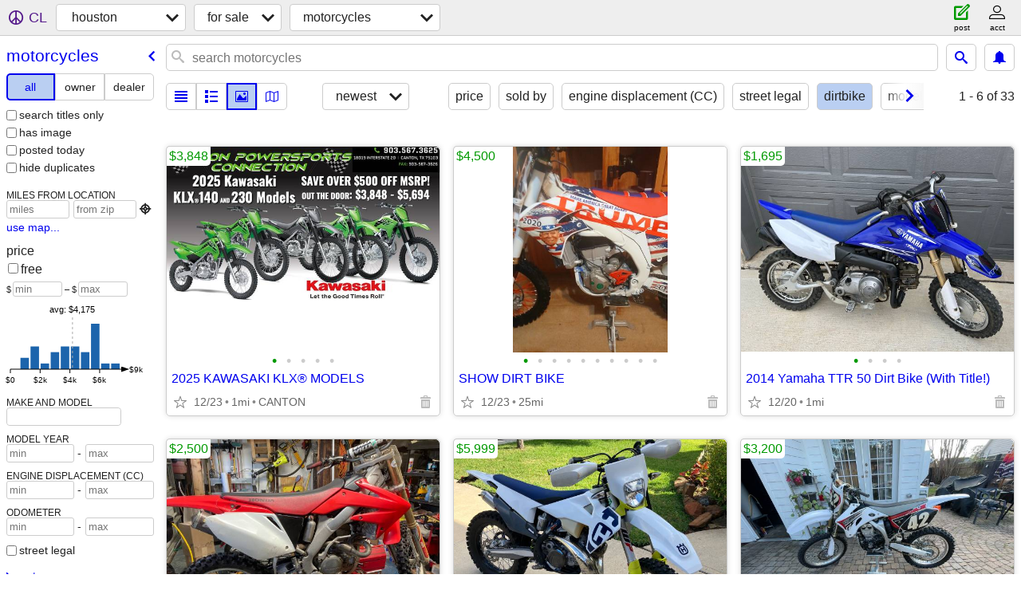

--- FILE ---
content_type: text/html; charset=utf-8
request_url: https://houston.craigslist.org/search/mca?motorcycle_type=5
body_size: 11582
content:
<!DOCTYPE html>
<html>
<head>
    
	<meta charset="UTF-8">
	<meta http-equiv="X-UA-Compatible" content="IE=Edge">
	<meta name="viewport" content="width=device-width,initial-scale=1">
	<meta property="og:site_name" content="craigslist">
	<meta name="twitter:card" content="preview">
	<meta property="og:title" content="houston motorcycles/scooters for sale - craigslist">
	<meta name="description" content="houston motorcycles/scooters for sale - craigslist">
	<meta property="og:description" content="houston motorcycles/scooters for sale - craigslist">
	<meta property="og:url" content="https://houston.craigslist.org/search/mca">
	<title>houston motorcycles/scooters for sale - craigslist</title>
	<link rel="canonical" href="https://houston.craigslist.org/search/mca">
	<link rel="alternate" href="https://houston.craigslist.org/search/mca" hreflang="x-default">



    <link rel="icon" href="/favicon.ico" id="favicon" />

<script type="application/ld+json" id="ld_searchpage_data" >
    {"@context":"https://schema.org","breadcrumb":{"@context":"https://schema.org","itemListElement":[{"@type":"ListItem","position":1,"item":"https://houston.craigslist.org","name":"houston.craigslist.org"},{"name":"for sale","item":"https://houston.craigslist.org/search/sss","position":2,"@type":"ListItem"},{"position":3,"item":"https://houston.craigslist.org/search/mca","name":"motorcycles","@type":"ListItem"}],"@type":"BreadcrumbList"},"description":"Motorcycles/Scooters For Sale in Houston, TX","@type":"SearchResultsPage"}
</script>


<script type="application/ld+json" id="ld_searchpage_results" >
    {"@type":"ItemList","itemListElement":[{"item":{"@type":"Product","description":"","image":["https://images.craigslist.org/00R0R_jdh7oSyABBz_0fu08I_600x450.jpg","https://images.craigslist.org/00f0f_i3NerKapqRE_0fu08I_600x450.jpg","https://images.craigslist.org/00B0B_4jNY5J1p3Bh_0fu08I_600x450.jpg","https://images.craigslist.org/00v0v_bVdZ2Eb7pQU_0fu08I_600x450.jpg","https://images.craigslist.org/01616_cT2PEPakih6_0fu08I_600x450.jpg"],"name":"2025 KAWASAKI KLX® MODELS","offers":{"price":"3848.00","@type":"Offer","priceCurrency":"USD","availableAtOrFrom":{"@type":"Place","geo":{"longitude":-95.8668685577857,"latitude":32.5816483806493,"@type":"GeoCoordinates"},"address":{"addressRegion":"TX","addressLocality":"Canton","streetAddress":"","postalCode":"","@type":"PostalAddress","addressCountry":""}}},"@context":"http://schema.org"},"position":"0","@type":"ListItem"},{"@type":"ListItem","position":"1","item":{"offers":{"@type":"Offer","price":"4500.00","priceCurrency":"USD","availableAtOrFrom":{"address":{"streetAddress":"","postalCode":"","@type":"PostalAddress","addressCountry":"","addressRegion":"TX","addressLocality":"Waller"},"geo":{"longitude":-95.9253010855612,"latitude":30.0710023264694,"@type":"GeoCoordinates"},"@type":"Place"}},"name":"SHOW DIRT BIKE","@context":"http://schema.org","@type":"Product","image":["https://images.craigslist.org/00g0g_8W9y793Tn7V_0lM0t2_600x450.jpg","https://images.craigslist.org/01414_bUZEcBsgqJe_0lM0t2_600x450.jpg","https://images.craigslist.org/01717_8mguaf2Uvcq_0lM0t2_600x450.jpg","https://images.craigslist.org/01717_8mguaf2Uvcq_0lM0t2_600x450.jpg","https://images.craigslist.org/00C0C_9xUcmEyZ4e8_0lM0t2_600x450.jpg","https://images.craigslist.org/00707_ao9A13qhMIs_0dp0t2_600x450.jpg","https://images.craigslist.org/00v0v_iYcDRzZJFiB_0lM0t2_600x450.jpg","https://images.craigslist.org/00101_62eKh7YJsSl_0lM0t2_600x450.jpg","https://images.craigslist.org/00T0T_8euebFSIo1N_0lM0t2_600x450.jpg","https://images.craigslist.org/00N0N_69I2EiaBdxk_0lM0t2_600x450.jpg"],"description":""}},{"position":"2","item":{"image":["https://images.craigslist.org/00z0z_bKtoqqDpKuF_0CI0t2_600x450.jpg","https://images.craigslist.org/00505_jVpBVw2zguy_0CI0t2_600x450.jpg","https://images.craigslist.org/00r0r_eRpYwjqRcxV_0CI0t2_600x450.jpg","https://images.craigslist.org/00D0D_8v0fPY6LRq2_0CI0t2_600x450.jpg"],"description":"","@type":"Product","@context":"http://schema.org","offers":{"availableAtOrFrom":{"address":{"addressRegion":"TX","addressLocality":"Conroe","@type":"PostalAddress","streetAddress":"","postalCode":"","addressCountry":""},"geo":{"longitude":-95.4656972606437,"latitude":30.2758582294872,"@type":"GeoCoordinates"},"@type":"Place"},"priceCurrency":"USD","@type":"Offer","price":"1695.00"},"name":"2014 Yamaha TTR 50 Dirt Bike (With Title!)"},"@type":"ListItem"},{"item":{"description":"","image":["https://images.craigslist.org/00J0J_9wVSGFVrOSz_0CI0t2_600x450.jpg"],"@type":"Product","@context":"http://schema.org","name":"2004 Honda CRF250R motocross bike","offers":{"availableAtOrFrom":{"@type":"Place","geo":{"@type":"GeoCoordinates","latitude":29.2714311290404,"longitude":-94.8322654891443},"address":{"addressRegion":"TX","addressLocality":"Galveston","streetAddress":"","postalCode":"","@type":"PostalAddress","addressCountry":""}},"priceCurrency":"USD","price":"2500.00","@type":"Offer"}},"position":"3","@type":"ListItem"},{"@type":"ListItem","position":"4","item":{"@type":"Product","description":"","image":["https://images.craigslist.org/00l0l_811t47B8GVd_0CI0t2_600x450.jpg","https://images.craigslist.org/00202_hSskI9en9TK_0t20CI_600x450.jpg","https://images.craigslist.org/00L0L_40oz7uWrtrZ_0CI0t2_600x450.jpg","https://images.craigslist.org/00Q0Q_3NUe5yMdW0m_0CI0t2_600x450.jpg","https://images.craigslist.org/00X0X_h4RU5QmOUC2_0CI0t2_600x450.jpg","https://images.craigslist.org/00M0M_cCawgrmj4z6_0CI0t2_600x450.jpg","https://images.craigslist.org/00606_jffFLXw3dYm_0CI0t2_600x450.jpg"],"name":"2020 Husqvarna Te250i - ****Street Legal***","offers":{"price":"5999.00","@type":"Offer","priceCurrency":"USD","availableAtOrFrom":{"@type":"Place","geo":{"@type":"GeoCoordinates","latitude":29.7853009326473,"longitude":-95.1852023343058},"address":{"@type":"PostalAddress","streetAddress":"","postalCode":"","addressCountry":"","addressRegion":"TX","addressLocality":"Houston"}}},"@context":"http://schema.org"}},{"position":"5","item":{"@type":"Product","description":"","image":["https://images.craigslist.org/00X0X_xkGPMUvAPh_0CI0t2_600x450.jpg","https://images.craigslist.org/00X0X_gtlb3Ky86GW_0t20CI_600x450.jpg","https://images.craigslist.org/00K0K_X2jXFB0WLc_0CI0t2_600x450.jpg","https://images.craigslist.org/00g0g_4PlLjnEl6BU_0t20CI_600x450.jpg"],"name":"2008 Yamaha YZ450F","offers":{"@type":"Offer","price":"3200.00","availableAtOrFrom":{"address":{"addressLocality":"Houston","addressRegion":"TX","addressCountry":"","streetAddress":"","postalCode":"","@type":"PostalAddress"},"@type":"Place","geo":{"@type":"GeoCoordinates","latitude":29.8131988206485,"longitude":-95.3748015171557}},"priceCurrency":"USD"},"@context":"http://schema.org"},"@type":"ListItem"},{"position":"6","item":{"@context":"http://schema.org","offers":{"@type":"Offer","price":"6500.00","priceCurrency":"USD","availableAtOrFrom":{"geo":{"@type":"GeoCoordinates","latitude":30.1715988183863,"longitude":-95.4985031051178},"@type":"Place","address":{"addressRegion":"TX","addressLocality":"Spring","postalCode":"","streetAddress":"","@type":"PostalAddress","addressCountry":""}}},"name":"2022 250yzf Yamaha dirt bike","image":["https://images.craigslist.org/00L0L_gMOdGwRbF0A_0x20oM_600x450.jpg","https://images.craigslist.org/00f0f_fr6Aga0Xa4v_0x20oM_600x450.jpg","https://images.craigslist.org/00B0B_7AHjeZQJnRb_0x20oM_600x450.jpg","https://images.craigslist.org/00f0f_fr6Aga0Xa4v_0x20oM_600x450.jpg","https://images.craigslist.org/01616_lwR2tNtJwr3_0x20oM_600x450.jpg"],"description":"","@type":"Product"},"@type":"ListItem"},{"@type":"ListItem","position":"7","item":{"image":["https://images.craigslist.org/00M0M_gCIwvEIETuN_0CI0t2_600x450.jpg","https://images.craigslist.org/00x0x_iYq43dpgtbK_0CI0t2_600x450.jpg","https://images.craigslist.org/00101_7OrmHbRTZQS_0CI0t2_600x450.jpg","https://images.craigslist.org/00P0P_eywbyeOYDIu_0CI0t2_600x450.jpg","https://images.craigslist.org/00000_3Pkfc5QOGl0_0CI0t2_600x450.jpg","https://images.craigslist.org/00i0i_5itq1e43M1p_0t20CI_600x450.jpg","https://images.craigslist.org/00R0R_4EbMM2Qk8wL_0t20CI_600x450.jpg","https://images.craigslist.org/00n0n_irs6HHM0yKE_0CI0t2_600x450.jpg","https://images.craigslist.org/00a0a_7A7lGnbxaZi_0CI0t2_600x450.jpg","https://images.craigslist.org/01616_jTMKwqQxjyZ_0t20CI_600x450.jpg","https://images.craigslist.org/00C0C_3ropBRTTG4P_0CI0t2_600x450.jpg","https://images.craigslist.org/00g0g_lJPBCFiSPw6_0CI0t2_600x450.jpg","https://images.craigslist.org/00000_eDhcjYyBOgF_0CI0t2_600x450.jpg","https://images.craigslist.org/00v0v_at98o21lcVi_0CI0t2_600x450.jpg","https://images.craigslist.org/00m0m_lxF5r2vpjh1_0CI0t2_600x450.jpg","https://images.craigslist.org/00v0v_iLFyvWpWWbt_0t20CI_600x450.jpg","https://images.craigslist.org/00V0V_lP7GmltyzgE_0t20CI_600x450.jpg","https://images.craigslist.org/00d0d_crkS1NI4T9z_0CI0t2_600x450.jpg","https://images.craigslist.org/00m0m_77Z9PWqM5PW_0CI0t2_600x450.jpg","https://images.craigslist.org/00j0j_cgWW3Im3VhF_0CI0t2_600x450.jpg","https://images.craigslist.org/00S0S_37UTFi8JaMq_0CI0t2_600x450.jpg","https://images.craigslist.org/00E0E_gAMIa93WH2Q_0CI0t2_600x450.jpg","https://images.craigslist.org/00F0F_2JvY2RY4biO_0CI0t2_600x450.jpg","https://images.craigslist.org/01414_dAlQgFQ5p3q_0CI0t2_600x450.jpg"],"description":"","@type":"Product","@context":"http://schema.org","offers":{"priceCurrency":"USD","availableAtOrFrom":{"address":{"addressLocality":"Houston","addressRegion":"TX","addressCountry":"","streetAddress":"","postalCode":"","@type":"PostalAddress"},"geo":{"longitude":-95.5606988196915,"latitude":29.805200329829,"@type":"GeoCoordinates"},"@type":"Place"},"price":"4500.00","@type":"Offer"},"name":"2021 Kawasaki KLX 300R - Low hours - Clean Trail Bike!"}},{"@type":"ListItem","position":"8","item":{"@type":"Product","description":"","image":["https://images.craigslist.org/00u0u_2sm6y1yM9Or_0gw0co_600x450.jpg"],"name":"2025 Honda CRF125F","offers":{"@type":"Offer","price":"3499.00","availableAtOrFrom":{"@type":"Place","geo":{"latitude":29.9224847904859,"longitude":-95.629164411417,"@type":"GeoCoordinates"},"address":{"addressRegion":"TX","addressLocality":"Houston","postalCode":"","streetAddress":"","@type":"PostalAddress","addressCountry":""}},"priceCurrency":"USD"},"@context":"http://schema.org"}},{"@type":"ListItem","position":"9","item":{"@type":"Product","description":"","image":["https://images.craigslist.org/00l0l_cLm5QlO9kUQ_0gw0co_600x450.jpg"],"name":"2025 Honda CRF300L ABS","offers":{"price":"5749.00","@type":"Offer","priceCurrency":"USD","availableAtOrFrom":{"address":{"postalCode":"","streetAddress":"","@type":"PostalAddress","addressCountry":"","addressRegion":"TX","addressLocality":"Houston"},"geo":{"latitude":29.9224847904859,"longitude":-95.629164411417,"@type":"GeoCoordinates"},"@type":"Place"}},"@context":"http://schema.org"}},{"position":"10","item":{"@type":"Product","image":["https://images.craigslist.org/00E0E_iMmc80XDRMn_0gw0co_600x450.jpg"],"description":"","offers":{"priceCurrency":"USD","availableAtOrFrom":{"address":{"@type":"PostalAddress","postalCode":"","streetAddress":"","addressCountry":"","addressRegion":"TX","addressLocality":"Houston"},"geo":{"longitude":-95.629164411417,"latitude":29.9224847904859,"@type":"GeoCoordinates"},"@type":"Place"},"@type":"Offer","price":"8999.00"},"name":"2025 Honda CRF450RL","@context":"http://schema.org"},"@type":"ListItem"},{"position":"11","item":{"offers":{"price":"5950.00","@type":"Offer","availableAtOrFrom":{"address":{"addressCountry":"","streetAddress":"","postalCode":"","@type":"PostalAddress","addressLocality":"Spring","addressRegion":"TX"},"geo":{"latitude":30.1044000363458,"longitude":-95.5065967069314,"@type":"GeoCoordinates"},"@type":"Place"},"priceCurrency":"USD"},"name":"2023 YAMAHA YZ125","@context":"http://schema.org","@type":"Product","image":["https://images.craigslist.org/00G0G_ilgth9y40SQ_0bC0fu_600x450.jpg","https://images.craigslist.org/00V0V_foDh6RgwEkU_0bC0fu_600x450.jpg","https://images.craigslist.org/00c0c_K0M2PheGlr_0bC0fu_600x450.jpg","https://images.craigslist.org/00b0b_id4RLv975vu_0bC0fu_600x450.jpg","https://images.craigslist.org/00z0z_l5COxJ2yoTL_0bC0fu_600x450.jpg","https://images.craigslist.org/00E0E_eKohhEdXtqm_0bC0fu_600x450.jpg","https://images.craigslist.org/00p0p_k6GDOCs2orJ_0bC0fu_600x450.jpg","https://images.craigslist.org/00808_8jtuStplq6W_0bC0fu_600x450.jpg","https://images.craigslist.org/00g0g_auzL0nd6drS_0bC0fu_600x450.jpg","https://images.craigslist.org/00c0c_gFnBPNqGJto_0bC0fu_600x450.jpg","https://images.craigslist.org/00J0J_byoVpB7g31L_0hq0hq_600x450.jpg"],"description":""},"@type":"ListItem"},{"position":"12","item":{"@type":"Product","image":["https://images.craigslist.org/00W0W_gUkRHamkqwx_0fu0fs_600x450.jpg","https://images.craigslist.org/00J0J_jtfOkJAOTxl_0bC0fu_600x450.jpg","https://images.craigslist.org/00707_eeBs0iiF024_0bC0fu_600x450.jpg","https://images.craigslist.org/00l0l_4uQ5qXzB7xw_0bC0fu_600x450.jpg","https://images.craigslist.org/00U0U_lmhPrEgdnfS_0bC0fu_600x450.jpg","https://images.craigslist.org/00P0P_8NOvHOH2DJR_0bC0fu_600x450.jpg","https://images.craigslist.org/00d0d_2DZzmXaadg4_0bC0fu_600x450.jpg","https://images.craigslist.org/00000_6LFBVZFByou_0bC0fu_600x450.jpg","https://images.craigslist.org/00J0J_byoVpB7g31L_0hq0hq_600x450.jpg"],"description":"","offers":{"priceCurrency":"USD","availableAtOrFrom":{"address":{"addressRegion":"TX","addressLocality":"Spring","@type":"PostalAddress","postalCode":"","streetAddress":"","addressCountry":""},"geo":{"latitude":30.1044000363458,"longitude":-95.5065967069314,"@type":"GeoCoordinates"},"@type":"Place"},"price":"1950.00","@type":"Offer"},"name":"2012 HONDA CRF70F","@context":"http://schema.org"},"@type":"ListItem"},{"@type":"ListItem","position":"13","item":{"@type":"Product","description":"","image":["https://images.craigslist.org/01717_jOIKIKoVrDi_0bC0fu_600x450.jpg","https://images.craigslist.org/00w0w_dTaoL5sYQy6_0bC0fu_600x450.jpg","https://images.craigslist.org/00w0w_fUjTqiflzDJ_0bC0fu_600x450.jpg","https://images.craigslist.org/00W0W_ab8IZmcrfLT_0bC0fu_600x450.jpg","https://images.craigslist.org/00M0M_56M9PMRsDIX_0bC0fu_600x450.jpg","https://images.craigslist.org/00909_7MzZbhEnOyq_0bC0fu_600x450.jpg","https://images.craigslist.org/00M0M_4c0P7KZ1yU_0bC0fu_600x450.jpg","https://images.craigslist.org/00f0f_frlxwqU4vzz_0bC0fu_600x450.jpg","https://images.craigslist.org/00J0J_byoVpB7g31L_0hq0hq_600x450.jpg"],"name":"2022 HONDA CRF110F","offers":{"availableAtOrFrom":{"@type":"Place","geo":{"longitude":-95.5065967069314,"latitude":30.1044000363458,"@type":"GeoCoordinates"},"address":{"addressLocality":"Spring","addressRegion":"TX","addressCountry":"","postalCode":"","streetAddress":"","@type":"PostalAddress"}},"priceCurrency":"USD","price":"2950.00","@type":"Offer"},"@context":"http://schema.org"}},{"position":"14","item":{"@type":"Product","description":"","image":["https://images.craigslist.org/00k0k_jdgY9dGVBNM_0t20CI_600x450.jpg","https://images.craigslist.org/00M0M_gZf8tvFu1jl_0t20CI_600x450.jpg","https://images.craigslist.org/00202_22nExJbLBBx_0t20CI_600x450.jpg","https://images.craigslist.org/00a0a_jHHddGQQUby_0t20CI_600x450.jpg","https://images.craigslist.org/00A0A_iOytoPAPyct_0t20CI_600x450.jpg","https://images.craigslist.org/01414_4lIzDFx5jXX_0t20CI_600x450.jpg","https://images.craigslist.org/01414_lCeA7fPDCA9_0t20CI_600x450.jpg","https://images.craigslist.org/00O0O_fKh8KpKxXwA_0t20CI_600x450.jpg","https://images.craigslist.org/00h0h_gJoPwxA1boe_0t20CI_600x450.jpg","https://images.craigslist.org/01616_2PRhqtDuJUt_0t20CI_600x450.jpg","https://images.craigslist.org/00w0w_cURFL4wW6PU_0t20CI_600x450.jpg","https://images.craigslist.org/01111_bt905XaRfDb_0t20CI_600x450.jpg","https://images.craigslist.org/00S0S_7Svjqc2qF3p_0t20CI_600x450.jpg","https://images.craigslist.org/00g0g_896502nqrNd_0t20CI_600x450.jpg","https://images.craigslist.org/01111_dpqjHVTX2Yv_0t20CI_600x450.jpg","https://images.craigslist.org/00f0f_dzYRZHTQYkQ_0t20CI_600x450.jpg","https://images.craigslist.org/00m0m_gg7irpezhlR_0t20CI_600x450.jpg","https://images.craigslist.org/00z0z_kHTSrlZ3dCE_0t20CI_600x450.jpg","https://images.craigslist.org/00C0C_7GCgscV6a9_0t20CI_600x450.jpg","https://images.craigslist.org/00V0V_jQcqoMiOMXF_0t20CI_600x450.jpg","https://images.craigslist.org/01616_2NeZY2rsDd2_0t20CI_600x450.jpg","https://images.craigslist.org/00J0J_2mge8pwvP1H_0t20CI_600x450.jpg","https://images.craigslist.org/00E0E_43hYLi5JynZ_0t20CI_600x450.jpg","https://images.craigslist.org/01717_8y5nCOFBTUJ_0t20CI_600x450.jpg"],"name":"2017 KTM 690 Enduro R Only 1,126 Mi’s Showroom Condition!","offers":{"price":"7450.00","@type":"Offer","priceCurrency":"USD","availableAtOrFrom":{"@type":"Place","geo":{"longitude":-95.8976999896978,"latitude":29.7217014714756,"@type":"GeoCoordinates"},"address":{"addressRegion":"TX","addressLocality":"Fulshear","@type":"PostalAddress","streetAddress":"","postalCode":"","addressCountry":""}}},"@context":"http://schema.org"},"@type":"ListItem"},{"item":{"image":["https://images.craigslist.org/00R0R_a9EvrhFQx6K_0CI0t2_600x450.jpg","https://images.craigslist.org/00t0t_fEX2o65E1Ww_0CI0t2_600x450.jpg"],"description":"","@type":"Product","@context":"http://schema.org","offers":{"price":"1100.00","@type":"Offer","priceCurrency":"USD","availableAtOrFrom":{"@type":"Place","geo":{"@type":"GeoCoordinates","longitude":-96.9105971252296,"latitude":29.6881994832806},"address":{"addressCountry":"","@type":"PostalAddress","streetAddress":"","postalCode":"","addressLocality":"Schulenburg","addressRegion":"TX"}}},"name":"TTR50"},"position":"15","@type":"ListItem"},{"item":{"@type":"Product","description":"","image":["https://images.craigslist.org/00404_899T3iwzczi_0CI0t2_600x450.jpg","https://images.craigslist.org/00H0H_beWX87pNNNX_0CI0t2_600x450.jpg","https://images.craigslist.org/00V0V_kUrm04XsfOQ_0t20CI_600x450.jpg"],"name":"Honda mini bike","offers":{"price":"1100.00","@type":"Offer","priceCurrency":"USD","availableAtOrFrom":{"geo":{"longitude":-96.1066015477068,"latitude":29.7842008536807,"@type":"GeoCoordinates"},"@type":"Place","address":{"addressRegion":"TX","addressLocality":"San Felipe","streetAddress":"","postalCode":"","@type":"PostalAddress","addressCountry":""}}},"@context":"http://schema.org"},"position":"16","@type":"ListItem"},{"@type":"ListItem","position":"17","item":{"description":"","image":["https://images.craigslist.org/00a0a_i40xKGskVKx_0bC0fu_600x450.jpg","https://images.craigslist.org/00I0I_4Y3FUPXr7T3_0bC0fu_600x450.jpg","https://images.craigslist.org/00j0j_bevpt1obkax_0bC0fu_600x450.jpg","https://images.craigslist.org/00y0y_bA3PMQpzrjl_0bC0fu_600x450.jpg","https://images.craigslist.org/01212_bZB6UBQpqV8_0bC0fu_600x450.jpg","https://images.craigslist.org/00j0j_hEZ1RXFEni6_0bC0fu_600x450.jpg","https://images.craigslist.org/01010_aL9xGh1Pmcu_0bC0fu_600x450.jpg","https://images.craigslist.org/00I0I_4Y3FUPXr7T3_0bC0fu_600x450.jpg","https://images.craigslist.org/00v0v_9GaDgEornV3_0bC0fu_600x450.jpg","https://images.craigslist.org/00k0k_8omzdXcX6FK_0bC0fu_600x450.jpg","https://images.craigslist.org/00202_kNH1ezLSCcR_0bC0fu_600x450.jpg","https://images.craigslist.org/00J0J_byoVpB7g31L_0hq0hq_600x450.jpg"],"@type":"Product","@context":"http://schema.org","name":"2025 HONDA CRF125FRB","offers":{"price":"3950.00","@type":"Offer","priceCurrency":"USD","availableAtOrFrom":{"geo":{"@type":"GeoCoordinates","longitude":-95.5065967069314,"latitude":30.1044000363458},"@type":"Place","address":{"addressCountry":"","@type":"PostalAddress","streetAddress":"","postalCode":"","addressLocality":"Spring","addressRegion":"TX"}}}}},{"position":"18","item":{"offers":{"availableAtOrFrom":{"address":{"streetAddress":"","postalCode":"","@type":"PostalAddress","addressCountry":"","addressRegion":"TX","addressLocality":"Spring"},"@type":"Place","geo":{"@type":"GeoCoordinates","latitude":30.1044000363458,"longitude":-95.5065967069314}},"priceCurrency":"USD","@type":"Offer","price":"4850.00"},"name":"2006 YAMAHA YZ250","@context":"http://schema.org","@type":"Product","image":["https://images.craigslist.org/00202_c1dXBRkTAcx_0bC0fu_600x450.jpg","https://images.craigslist.org/00t0t_4qGK7ZOKqYb_0bC0fu_600x450.jpg","https://images.craigslist.org/00Q0Q_7XSJq2iyLHf_0bC0fu_600x450.jpg","https://images.craigslist.org/00000_90JKmj22BEh_0bC0fu_600x450.jpg","https://images.craigslist.org/00A0A_fwbzLiSyL2Q_0fu0fs_600x450.jpg","https://images.craigslist.org/00r0r_7rGmS2VHsfg_0bC0fu_600x450.jpg","https://images.craigslist.org/00L0L_kOFl4Jnyftk_0bC0fu_600x450.jpg","https://images.craigslist.org/00J0J_byoVpB7g31L_0hq0hq_600x450.jpg"],"description":""},"@type":"ListItem"},{"@type":"ListItem","position":"19","item":{"@context":"http://schema.org","name":"2012 HONDA CRF80F","offers":{"priceCurrency":"USD","availableAtOrFrom":{"geo":{"longitude":-95.5065967069314,"latitude":30.1044000363458,"@type":"GeoCoordinates"},"@type":"Place","address":{"postalCode":"","streetAddress":"","@type":"PostalAddress","addressCountry":"","addressRegion":"TX","addressLocality":"Spring"}},"price":"1950.00","@type":"Offer"},"description":"","image":["https://images.craigslist.org/00P0P_1KezBTVQOn4_0fu0fr_600x450.jpg","https://images.craigslist.org/00909_kbcLfkvzX1p_0bC0fu_600x450.jpg","https://images.craigslist.org/00m0m_fDWh6TxrhE1_0bC0fu_600x450.jpg","https://images.craigslist.org/00R0R_hEsB1z3uJLx_0bC0fu_600x450.jpg","https://images.craigslist.org/00E0E_d79JX4zAW0o_0bC0fu_600x450.jpg","https://images.craigslist.org/00E0E_2UwevAiHX5c_0bC0fu_600x450.jpg","https://images.craigslist.org/00V0V_cLTikuWV5Yn_0bC0fu_600x450.jpg","https://images.craigslist.org/01212_9aJpvamuekm_0bC0fu_600x450.jpg","https://images.craigslist.org/00J0J_byoVpB7g31L_0hq0hq_600x450.jpg"],"@type":"Product"}},{"item":{"image":["https://images.craigslist.org/00z0z_bmF7m9ja2B9_0fu0fu_600x450.jpg","https://images.craigslist.org/00V0V_dnK9Z8gKiGu_0bC0fu_600x450.jpg","https://images.craigslist.org/00f0f_l7Hlpuk0INf_0bC0fu_600x450.jpg","https://images.craigslist.org/00T0T_lI8iRoQtCdi_0bC0fu_600x450.jpg","https://images.craigslist.org/00X0X_heBAPddwX6A_0bC0fu_600x450.jpg","https://images.craigslist.org/00505_wPaM5Z4o3b_0bC0fu_600x450.jpg","https://images.craigslist.org/00y0y_i4csgyxzD6T_0bC0fu_600x450.jpg","https://images.craigslist.org/00J0J_byoVpB7g31L_0hq0hq_600x450.jpg"],"description":"","@type":"Product","@context":"http://schema.org","offers":{"availableAtOrFrom":{"address":{"addressLocality":"Spring","addressRegion":"TX","addressCountry":"","streetAddress":"","postalCode":"","@type":"PostalAddress"},"@type":"Place","geo":{"@type":"GeoCoordinates","longitude":-95.5065967069314,"latitude":30.1044000363458}},"priceCurrency":"USD","@type":"Offer","price":"3200.00"},"name":"2023 YAMAHA TTR-125E"},"position":"20","@type":"ListItem"},{"position":"21","item":{"description":"","image":["https://images.craigslist.org/00O0O_jXbTaPXt8an_0bC0fu_600x450.jpg","https://images.craigslist.org/00p0p_bOppcHrnfxr_0fu0fu_600x450.jpg","https://images.craigslist.org/00C0C_4nNtIqD2Z1q_0bC0fu_600x450.jpg","https://images.craigslist.org/00101_imyWrMuacAL_0bC0fu_600x450.jpg","https://images.craigslist.org/00m0m_3DQy8XcuJ0i_0bC0fu_600x450.jpg","https://images.craigslist.org/00303_iHhtJWDuQJ4_0bC0fu_600x450.jpg","https://images.craigslist.org/00909_aGWx4VvX3S9_0bC0fu_600x450.jpg","https://images.craigslist.org/00U0U_a1zMxHRt8z5_0bC0fu_600x450.jpg","https://images.craigslist.org/00R0R_grfn12rfiGk_0bC0fu_600x450.jpg","https://images.craigslist.org/00t0t_6ATc2i63oy4_0bC0fu_600x450.jpg","https://images.craigslist.org/00202_cG7DogmU6bz_0bC0fu_600x450.jpg","https://images.craigslist.org/00J0J_byoVpB7g31L_0hq0hq_600x450.jpg"],"@type":"Product","@context":"http://schema.org","name":"2020 YAMAHA YZ450F","offers":{"@type":"Offer","price":"5650.00","priceCurrency":"USD","availableAtOrFrom":{"@type":"Place","geo":{"@type":"GeoCoordinates","latitude":30.1044000363458,"longitude":-95.5065967069314},"address":{"streetAddress":"","postalCode":"","@type":"PostalAddress","addressCountry":"","addressRegion":"TX","addressLocality":"Spring"}}}},"@type":"ListItem"},{"@type":"ListItem","position":"22","item":{"@context":"http://schema.org","name":"2004 KAWASAKI KX125","offers":{"availableAtOrFrom":{"@type":"Place","geo":{"@type":"GeoCoordinates","longitude":-95.5065967069314,"latitude":30.1044000363458},"address":{"addressRegion":"TX","addressLocality":"Spring","postalCode":"","streetAddress":"","@type":"PostalAddress","addressCountry":""}},"priceCurrency":"USD","@type":"Offer","price":"4450.00"},"description":"","image":["https://images.craigslist.org/00m0m_51S10muTRfq_0bC0fu_600x450.jpg","https://images.craigslist.org/01313_8iAAJp9i9Pm_0bC0fu_600x450.jpg","https://images.craigslist.org/00G0G_4L5HmJNqywb_0bC0fu_600x450.jpg","https://images.craigslist.org/00R0R_4SRfNwv2SCl_0bC0fu_600x450.jpg","https://images.craigslist.org/00w0w_3aHbChZqaLX_0bC0fu_600x450.jpg","https://images.craigslist.org/00E0E_5ube4mhTRDD_0bC0fu_600x450.jpg","https://images.craigslist.org/00808_9tTF6rq9WWj_0bC0fu_600x450.jpg","https://images.craigslist.org/00t0t_1y1zqQbBuDE_0bC0fu_600x450.jpg","https://images.craigslist.org/00b0b_lrYt9FhIaxn_0bC0fu_600x450.jpg","https://images.craigslist.org/00D0D_iFVzHVO9L8E_0fu0fr_600x450.jpg","https://images.craigslist.org/00303_adPkUVvv3SX_0bC0fu_600x450.jpg","https://images.craigslist.org/00Y0Y_eUqWDpNkw5B_0bC0fu_600x450.jpg","https://images.craigslist.org/00B0B_4pp7Jxz9Jay_0bC0fu_600x450.jpg","https://images.craigslist.org/00J0J_byoVpB7g31L_0hq0hq_600x450.jpg"],"@type":"Product"}},{"@type":"ListItem","position":"23","item":{"description":"","image":["https://images.craigslist.org/00Z0Z_kQKqvSMWW98_0t20CI_600x450.jpg","https://images.craigslist.org/00707_4mcvd8lymeb_0t20CI_600x450.jpg","https://images.craigslist.org/00t0t_2j5LkfVbnBy_0t20CI_600x450.jpg","https://images.craigslist.org/00d0d_cEVcAazsZyj_0t20CI_600x450.jpg","https://images.craigslist.org/00303_fFbCQAncPpF_0t20CI_600x450.jpg","https://images.craigslist.org/00t0t_1tkj05uf52J_0t20CI_600x450.jpg","https://images.craigslist.org/00H0H_5syE2EGFNTy_0t20CI_600x450.jpg","https://images.craigslist.org/00b0b_4sm0MNeBKZo_0t20CI_600x450.jpg","https://images.craigslist.org/00u0u_3M9LLCpHAAq_0t20CI_600x450.jpg"],"@type":"Product","@context":"http://schema.org","name":"honda XL 250  1972  clean call make offer","offers":{"@type":"Offer","price":"1800.00","availableAtOrFrom":{"address":{"@type":"PostalAddress","postalCode":"","streetAddress":"","addressCountry":"","addressRegion":"TX","addressLocality":"Houston"},"@type":"Place","geo":{"@type":"GeoCoordinates","latitude":29.860200267454,"longitude":-95.5817011606287}},"priceCurrency":"USD"}}},{"@type":"ListItem","position":"24","item":{"name":"2025 KAWASAKI KX™ CROSS COUNTRY MODELS","offers":{"price":"7964.00","@type":"Offer","priceCurrency":"USD","availableAtOrFrom":{"address":{"addressLocality":"Canton","addressRegion":"TX","addressCountry":"","streetAddress":"","postalCode":"","@type":"PostalAddress"},"@type":"Place","geo":{"longitude":-95.8678998818169,"latitude":32.5822087333729,"@type":"GeoCoordinates"}}},"@context":"http://schema.org","@type":"Product","description":"","image":["https://images.craigslist.org/00d0d_2oJh0a9GA64_0fu08I_600x450.jpg","https://images.craigslist.org/00e0e_fm50OlSSnJ3_0fu08I_600x450.jpg","https://images.craigslist.org/00a0a_gDpB4qziPMU_0fu08I_600x450.jpg","https://images.craigslist.org/00C0C_gnshFDBXxKC_0cU09G_600x450.jpg","https://images.craigslist.org/00E0E_iBYqgH41InT_0cU09G_600x450.jpg","https://images.craigslist.org/00F0F_6d1qdB0AvTc_0cU09G_600x450.jpg","https://images.craigslist.org/00J0J_1pfWOOl7pdK_0cU09G_600x450.jpg","https://images.craigslist.org/00o0o_nyakQlMrMI_0cU09G_600x450.jpg","https://images.craigslist.org/00f0f_1U3xvPzeaca_0cU09G_600x450.jpg","https://images.craigslist.org/00w0w_cUiV3ye8i1j_0cU09G_600x450.jpg","https://images.craigslist.org/00I0I_eENPahU8y9A_0cU09G_600x450.jpg"]}},{"position":"25","item":{"offers":{"price":"4998.00","@type":"Offer","priceCurrency":"USD","availableAtOrFrom":{"address":{"addressLocality":"Canton","addressRegion":"TX","addressCountry":"","@type":"PostalAddress","postalCode":"","streetAddress":""},"@type":"Place","geo":{"latitude":32.5812725203357,"longitude":-95.8661855920939,"@type":"GeoCoordinates"}}},"name":"2025 KAWASAKI KX™ MOTOCROSS MODELS","@context":"http://schema.org","@type":"Product","image":["https://images.craigslist.org/00z0z_lgT7aJ9boo4_0fu08I_600x450.jpg","https://images.craigslist.org/00z0z_7uDpk55te3y_0fu08I_600x450.jpg","https://images.craigslist.org/01717_hdiBqS69eTp_0fu08I_600x450.jpg","https://images.craigslist.org/00A0A_2sH8XBjC00g_0cU09G_600x450.jpg","https://images.craigslist.org/00V0V_1MCaPlkITT6_0cU09G_600x450.jpg","https://images.craigslist.org/00I0I_lWShGBbfQ8V_0cU09G_600x450.jpg","https://images.craigslist.org/00t0t_hqf6HD10hQc_0cU09G_600x450.jpg","https://images.craigslist.org/00g0g_j7XHcP5OXLW_0cU09G_600x450.jpg","https://images.craigslist.org/00S0S_kGVsXRgCsgQ_0cU09G_600x450.jpg","https://images.craigslist.org/00l0l_HfCHShkABz_0cU09G_600x450.jpg","https://images.craigslist.org/01111_8uCjgJamnSu_0cU09G_600x450.jpg","https://images.craigslist.org/00101_g8NfMRfyMox_0cU09G_600x450.jpg","https://images.craigslist.org/00o0o_12k2H9UxeoX_0cU09G_600x450.jpg"],"description":""},"@type":"ListItem"},{"item":{"@context":"http://schema.org","name":"2018 Honda CRF 450R","offers":{"priceCurrency":"USD","availableAtOrFrom":{"geo":{"latitude":28.9254992658819,"longitude":-97.1005990974095,"@type":"GeoCoordinates"},"@type":"Place","address":{"@type":"PostalAddress","postalCode":"","streetAddress":"","addressCountry":"","addressRegion":"TX","addressLocality":"Nursery"}},"@type":"Offer","price":"5500.00"},"description":"","image":["https://images.craigslist.org/00I0I_3FSCAq1LYYF_0t20CI_600x450.jpg","https://images.craigslist.org/00s0s_kYjaejzy3Zk_0t20CI_600x450.jpg","https://images.craigslist.org/00Y0Y_8mL6Nt2h1xy_0t20CI_600x450.jpg","https://images.craigslist.org/00H0H_krI1uilkSAN_0t20CI_600x450.jpg","https://images.craigslist.org/00M0M_dzclhURaSO3_0t20CI_600x450.jpg","https://images.craigslist.org/00w0w_bbXFlZVrJrd_0t20CI_600x450.jpg","https://images.craigslist.org/00a0a_5rjOEPrWxLW_0t20CI_600x450.jpg","https://images.craigslist.org/00e0e_bc0lsOCgJz0_0t20CI_600x450.jpg","https://images.craigslist.org/00D0D_fE1rQCWI9es_0sV0rs_600x450.jpg","https://images.craigslist.org/00X0X_dxOEUXOVnRN_0t20CI_600x450.jpg","https://images.craigslist.org/00T0T_9Q1LOVTmgM7_0t20CI_600x450.jpg","https://images.craigslist.org/00Q0Q_dzw1DoC1573_0t20CI_600x450.jpg","https://images.craigslist.org/00N0N_ggc889rayzb_0t20CI_600x450.jpg","https://images.craigslist.org/00P0P_fdQt2pAFgI3_0t20CI_600x450.jpg"],"@type":"Product"},"position":"26","@type":"ListItem"},{"position":"27","item":{"offers":{"availableAtOrFrom":{"address":{"postalCode":"","streetAddress":"","@type":"PostalAddress","addressCountry":"","addressRegion":"TX","addressLocality":"Harker Heights"},"@type":"Place","geo":{"longitude":-97.6808987736959,"latitude":31.0375987425791,"@type":"GeoCoordinates"}},"priceCurrency":"USD","@type":"Offer","price":"5500.00"},"name":"Like New 2020 YZ 250","@context":"http://schema.org","@type":"Product","image":["https://images.craigslist.org/00H0H_fW8KFPFz9id_0t20CI_600x450.jpg","https://images.craigslist.org/00E0E_kQk5OUPrqE1_0t20CI_600x450.jpg","https://images.craigslist.org/00u0u_kUvJun5wJiN_0t20CI_600x450.jpg","https://images.craigslist.org/00I0I_fdLMxBH06gi_0t20CI_600x450.jpg","https://images.craigslist.org/00Y0Y_fUCqNy9KRgN_0t20CI_600x450.jpg","https://images.craigslist.org/00b0b_7Zi3opexBkR_0t20CI_600x450.jpg","https://images.craigslist.org/00505_ato2DkmK21b_0t20CI_600x450.jpg","https://images.craigslist.org/00p0p_74CKnhB4QVr_0t20CI_600x450.jpg","https://images.craigslist.org/01010_iqAm4ilQTa5_0t20CI_600x450.jpg","https://images.craigslist.org/00p0p_lqx2UsEsml2_0t20CI_600x450.jpg"],"description":""},"@type":"ListItem"},{"@type":"ListItem","position":"28","item":{"@type":"Product","description":"","image":["https://images.craigslist.org/00h0h_gJVQF9FYmHU_0bC0fu_600x450.jpg","https://images.craigslist.org/00O0O_iwuLsEljtYl_0bC0fu_600x450.jpg","https://images.craigslist.org/00Z0Z_eMJGtlcM4bq_0bC0fu_600x450.jpg","https://images.craigslist.org/00t0t_jGD8bLhKHRY_0bC0fu_600x450.jpg","https://images.craigslist.org/00m0m_dH49x6NfsXl_0bC0fu_600x450.jpg","https://images.craigslist.org/01212_1LKDOOwEhCZ_0bC0fu_600x450.jpg","https://images.craigslist.org/00Y0Y_5meB6S5uFY3_0bC0fu_600x450.jpg","https://images.craigslist.org/00202_lacGLhZJe5r_0bC0fu_600x450.jpg","https://images.craigslist.org/00Y0Y_9eXhuV4Fzl0_0bC0fu_600x450.jpg","https://images.craigslist.org/00J0J_byoVpB7g31L_0hq0hq_600x450.jpg"],"name":"2000 SUZUKI RM125","offers":{"priceCurrency":"USD","availableAtOrFrom":{"address":{"streetAddress":"","postalCode":"","@type":"PostalAddress","addressCountry":"","addressRegion":"TX","addressLocality":"Spring"},"@type":"Place","geo":{"@type":"GeoCoordinates","longitude":-95.5065967069314,"latitude":30.1044000363458}},"@type":"Offer","price":"4250.00"},"@context":"http://schema.org"}},{"item":{"offers":{"priceCurrency":"USD","availableAtOrFrom":{"geo":{"latitude":30.1044000363458,"longitude":-95.5065967069314,"@type":"GeoCoordinates"},"@type":"Place","address":{"addressRegion":"TX","addressLocality":"Spring","postalCode":"","streetAddress":"","@type":"PostalAddress","addressCountry":""}},"@type":"Offer","price":"5650.00"},"name":"2024 KAWASAKI KX450","@context":"http://schema.org","@type":"Product","image":["https://images.craigslist.org/00h0h_dZM1ZckJMTx_0bC0fu_600x450.jpg","https://images.craigslist.org/00202_hBlbpgk2lyU_0bC0fu_600x450.jpg","https://images.craigslist.org/00E0E_aFQnMKs9ZFf_0bC0fu_600x450.jpg","https://images.craigslist.org/00k0k_dQ80M0dJIS1_0bC0fu_600x450.jpg","https://images.craigslist.org/00M0M_lu2MNBbstRD_0bC0fu_600x450.jpg","https://images.craigslist.org/00707_6msieLtzob8_0fu0fu_600x450.jpg","https://images.craigslist.org/00q0q_iY2n91rNIDn_0bC0fu_600x450.jpg","https://images.craigslist.org/00J0J_byoVpB7g31L_0hq0hq_600x450.jpg"],"description":""},"position":"29","@type":"ListItem"},{"item":{"@context":"http://schema.org","offers":{"availableAtOrFrom":{"address":{"addressCountry":"","@type":"PostalAddress","streetAddress":"","postalCode":"","addressLocality":"Spring","addressRegion":"TX"},"geo":{"latitude":30.1044000363458,"longitude":-95.5065967069314,"@type":"GeoCoordinates"},"@type":"Place"},"priceCurrency":"USD","@type":"Offer","price":"3950.00"},"name":"2018 HONDA CRF250LR","image":["https://images.craigslist.org/00s0s_4X6jJOev9Kz_0fu0fs_600x450.jpg","https://images.craigslist.org/00h0h_9ANHl1Sd6CH_0bC0fu_600x450.jpg","https://images.craigslist.org/00T0T_fNS90Wm2KqY_0bC0fu_600x450.jpg","https://images.craigslist.org/00B0B_eiWGlXxD0gw_0bC0fu_600x450.jpg","https://images.craigslist.org/00h0h_aCFdlZKeO0A_0bC0fu_600x450.jpg","https://images.craigslist.org/00J0J_byoVpB7g31L_0hq0hq_600x450.jpg"],"description":"","@type":"Product"},"position":"30","@type":"ListItem"},{"position":"31","item":{"name":"2006 HONDA CRF50F","offers":{"availableAtOrFrom":{"geo":{"longitude":-95.5065967069314,"latitude":30.1044000363458,"@type":"GeoCoordinates"},"@type":"Place","address":{"addressRegion":"TX","addressLocality":"Spring","@type":"PostalAddress","postalCode":"","streetAddress":"","addressCountry":""}},"priceCurrency":"USD","price":"5950.00","@type":"Offer"},"@context":"http://schema.org","@type":"Product","description":"","image":["https://images.craigslist.org/00S0S_7Ml6BO6i4M0_0bC0fu_600x450.jpg","https://images.craigslist.org/00404_3rRIsDONisd_0bC0fu_600x450.jpg","https://images.craigslist.org/00Q0Q_1o4M4xs4pMP_0bC0fu_600x450.jpg","https://images.craigslist.org/00808_cB4c6L1k1oR_0bC0fu_600x450.jpg","https://images.craigslist.org/00909_eOp1tE9Hmky_0bC0fu_600x450.jpg","https://images.craigslist.org/00202_ckSkkWcE6oM_0bC0fu_600x450.jpg","https://images.craigslist.org/00606_5YSlEa2ZPWz_0fu0fr_600x450.jpg","https://images.craigslist.org/00505_jMS4twdNa7j_0bC0fu_600x450.jpg","https://images.craigslist.org/00J0J_byoVpB7g31L_0hq0hq_600x450.jpg"]},"@type":"ListItem"},{"position":"32","item":{"@context":"http://schema.org","offers":{"priceCurrency":"USD","availableAtOrFrom":{"geo":{"@type":"GeoCoordinates","longitude":-95.4238965517444,"latitude":30.1288011629235},"@type":"Place","address":{"addressCountry":"","streetAddress":"","postalCode":"","@type":"PostalAddress","addressLocality":"Spring","addressRegion":"TX"}},"@type":"Offer","price":"5300.00"},"name":"2021 KTM  250 sxf","image":["https://images.craigslist.org/00c0c_5VHX8KYA5Rj_0CI0t2_600x450.jpg","https://images.craigslist.org/01414_1am7jczfzWK_0t20CI_600x450.jpg","https://images.craigslist.org/00e0e_jVIpib6UKiE_0t20CI_600x450.jpg","https://images.craigslist.org/00k0k_lCqdE2CCDSf_0t20CI_600x450.jpg","https://images.craigslist.org/00n0n_gIhxIAybnS2_0CI0t2_600x450.jpg","https://images.craigslist.org/00s0s_2OGhwNC5fWE_0t20CI_600x450.jpg"],"description":"","@type":"Product"},"@type":"ListItem"}],"@context":"https://schema.org"}
</script>

    <style>
        body {
            font-family: sans-serif;
        }

        #no-js {
            position: fixed;
            z-index: 100000;
            top: 0;
            bottom: 0;
            left: 0;
            right: 0;
            overflow:auto;
            margin: 0;
            background: transparent;
        }

        #no-js h1 {
            margin: 0;
            padding: .5em;
            color: #00E;
            background-color: #cccccc;
        }

        #no-js  p {
            margin: 1em;
        }

        .no-js header,
        .no-js form,
        .no-js .tsb,
        .unsupported-browser header,
        .unsupported-browser form,
        .unsupported-browser .tsb {
            display: none;
        }

        #curtain {
            display: none;
            position: fixed;
            z-index: 9000;
            top: 0;
            bottom: 0;
            left: 0;
            right: 0;
            margin: 0;
            padding: 0;
            border: 0;
            background: transparent;
        }

        .show-curtain #curtain {
            display: block;
        }

        #curtain .cover,
        #curtain .content {
            position: absolute;
            display: block;
            top: 0;
            bottom: 0;
            left: 0;
            right: 0;
            margin: 0;
            padding: 0;
            border: 0;
        }

        #curtain .cover {
            z-index: 1;
            background-color: white;
        }

        .show-curtain #curtain .cover {
            opacity: 0.7;
        }

        .show-curtain.clear #curtain .cover {
            opacity: 0;
        }

        .show-curtain.opaque #curtain .cover {
            opacity: 1;
        }

        #curtain .content {
            z-index: 2;
            background: transparent;
            color: #00E;

            display: flex;
            flex-direction: column;
            justify-content: center;
            align-items: center;
        }

        .unrecoverable #curtain .content,
        .unsupported-browser #curtain .content {
            display: block;
            align-items: start;
        }

        #curtain h1 {
            margin: 0;
            padding: .5em;
            background-color: #cccccc;
        }

        #curtain  p {
            margin: 1em;
            color: black;
        }

        .pacify #curtain .icom-:after {
            content: "\eb23";
        }

        #curtain .text {
            display: none;
        }

        .loading #curtain .text.loading,
        .reading #curtain .text.reading,
        .writing #curtain .text.writing,
        .saving #curtain .text.saving,
        .searching #curtain .text.searching,
        .unrecoverable #curtain .text.unrecoverable,
        .message #curtain .text.message {
            display: block;
        }

        .unrecoverable #curtain .text.unrecoverable {
        }

        @keyframes rotate {
            from {
                transform: rotate(0deg);
            }
            to {
                transform: rotate(359deg);
            }
        }

        .pacify #curtain .icom- {
            font-size: 3em;
            animation: rotate 2s infinite linear;
        }
    </style>

    <style>
        body {
            margin: 0;
            border: 0;
            padding: 0;
        }

        ol.cl-static-search-results, .cl-static-header {
            display:none;
        }

        .no-js ol.cl-static-search-results, .no-js .cl-static-header {
            display:block;
        }
    </style>


</head>

<body  class="no-js"  >



    <div class="cl-content">
        <main>
        </main>
    </div>

    <div id="curtain">
        <div class="cover"></div>
        <div class="content">
            <div class="icom-"></div>
            <div class="text loading">loading</div>
            <div class="text reading">reading</div>
            <div class="text writing">writing</div>
            <div class="text saving">saving</div>
            <div class="text searching">searching</div>
            <div id="curtainText" class="text message"></div>
            <div class="text unrecoverable">
                 <p><a id="cl-unrecoverable-hard-refresh" href="#" onclick="location.reload(true);">refresh the page.</a></p>
             </div>
         </div>
    </div>



    <script>
        (function() {
            try {
                window.onpageshow = function(event) {
                    if (event.persisted && cl.upTime()>1000 && /iPhone/.test(navigator.userAgent)) {
                        window.location.reload();
                    }
                };

                window.addEventListener('DOMContentLoaded', function() {
                    document.body.classList.remove('no-js');
                });
                document.body.classList.remove('no-js');
            } catch(e) {
                console.log(e);
            }
        })();
    </script>

    
     
     <script src="https://www.craigslist.org/static/www/fe1141f8afb66937ffbab164eb475119c480fc7b.js" crossorigin="anonymous"></script>
     <script>
         window.cl.init(
             'https://www.craigslist.org/static/www/',
             '',
             'www',
             'search',
             {
'areaAbbrev': "hou",
'areaCoords': ["29.763100","-95.363098"],
'areaId': "23",
'areaName': "houston",
'defaultLocale': "en_US",
'initialCategoryAbbr': "mca",
'location': {"url":"houston.craigslist.org","postal":"77271","country":"US","lat":29.763,"lon":-95.363,"city":"Houston","region":"TX","areaId":23,"radius":1},
'nearbyAreas': [{"name":"galveston","host":"galveston"},{"name":"beaumont","host":"beaumont"},{"host":"collegestation","name":"college station"},{"host":"victoriatx","name":"victoria, TX"},{"host":"lakecharles","name":"lake charles"},{"name":"deep east TX","host":"nacogdoches"},{"name":"austin","host":"austin"},{"host":"sanmarcos","name":"san marcos"},{"name":"waco","host":"waco"},{"name":"killeen-temple","host":"killeen"},{"host":"easttexas","name":"east TX"},{"name":"corpus christi","host":"corpuschristi"},{"host":"sanantonio","name":"san antonio"},{"host":"lafayette","name":"lafayette"},{"host":"cenla","name":"central LA"},{"name":"shreveport","host":"shreveport"},{"name":"dallas","host":"dallas"}],
'seoLinks': 0,
'subareas': [],
'whereAmI': {"searchLocation":0,"area":{"id":23,"description":"houston, TX","abbr":"hou","region":"TX","subareas":[],"lon":"-95.363098","lat":"29.763100","hostname":"houston","name":"houston","country":"US"},"nearbyAreas":[{"region":"TX","id":15,"description":"austin, TX","abbr":"aus","name":"austin","hostname":"austin","country":"US","subareas":[],"lon":"-97.742798","lat":"30.266899"},{"id":264,"abbr":"bpt","description":"beaumont / port arthur","region":"TX","lon":"-94.112999","lat":"30.076200","subareas":[],"country":"US","name":"beaumont","hostname":"beaumont"},{"country":"US","name":"central LA","hostname":"cenla","lat":"31.297327","lon":"-92.469177","subareas":[],"region":"LA","id":644,"abbr":"aex","description":"central louisiana"},{"id":326,"description":"college station, TX","abbr":"cst","region":"TX","subareas":[],"lat":"30.627800","lon":"-96.334198","name":"college station","hostname":"collegestation","country":"US"},{"subareas":[],"lon":"-97.396103","lat":"27.800301","name":"corpus christi","hostname":"corpuschristi","country":"US","description":"corpus christi, TX","abbr":"crp","id":265,"region":"TX"},{"description":"dallas / fort worth","abbr":"dal","id":21,"region":"TX","subareas":[{"id":1,"description":"dallas","abbr":"dal","lat":"32.878082","lon":"-96.802446","name":"dallas"},{"id":2,"abbr":"ftw","description":"fort worth","name":"fort worth","lat":"32.749476","lon":"-97.336096"},{"name":"mid cities","lon":"-97.048132","lat":"32.839165","id":3,"description":"mid cities","abbr":"mdf"},{"name":"north DFW","lon":"-96.833816","lat":"33.029769","id":4,"description":"north DFW","abbr":"ndf"},{"lon":"-96.868422","lat":"32.797129","name":"south DFW","abbr":"sdf","description":"south DFW","id":5}],"lon":"-96.800003","lat":"32.783298","name":"dallas","hostname":"dallas","country":"US"},{"lat":"31.604271","lon":"-94.654083","subareas":[],"country":"US","name":"deep east TX","hostname":"nacogdoches","abbr":"och","description":"deep east texas","id":645,"region":"TX"},{"region":"TX","id":308,"description":"tyler / east TX","abbr":"etx","hostname":"easttexas","name":"east TX","country":"US","subareas":[],"lat":"32.351101","lon":"-95.300797"},{"description":"galveston, TX","abbr":"gls","id":470,"region":"TX","subareas":[],"lat":"29.281099","lon":"-94.825798","hostname":"galveston","name":"galveston","country":"US"},{"subareas":[],"lon":"-97.727501","lat":"31.116899","name":"killeen-temple","hostname":"killeen","country":"US","id":327,"description":"killeen / temple / ft hood","abbr":"grk","region":"TX"},{"lat":"30.213900","lon":"-92.029404","subareas":[],"country":"US","hostname":"lafayette","name":"lafayette","abbr":"lft","description":"lafayette, LA","id":283,"region":"LA"},{"lat":"30.214701","lon":"-93.208603","subareas":[],"country":"US","hostname":"lakecharles","name":"lake charles","id":284,"abbr":"lkc","description":"lake charles, LA","region":"LA"},{"lon":"-98.493301","lat":"29.423901","subareas":[],"country":"US","hostname":"sanantonio","name":"san antonio","id":53,"abbr":"sat","description":"san antonio","region":"TX"},{"region":"TX","id":449,"description":"san marcos, TX","abbr":"tsu","hostname":"sanmarcos","name":"san marcos","country":"US","subareas":[],"lon":"-97.941101","lat":"29.883101"},{"subareas":[],"lat":"32.468102","lon":"-93.771103","name":"shreveport","hostname":"shreveport","country":"US","id":206,"description":"shreveport, LA","abbr":"shv","region":"LA"},{"subareas":[],"lat":"28.805000","lon":"-97.003304","hostname":"victoriatx","name":"victoria, TX","country":"US","description":"victoria, TX","abbr":"vtx","id":564,"region":"TX"},{"id":270,"description":"waco, TX","abbr":"wco","region":"TX","subareas":[],"lon":"-97.146400","lat":"31.549200","name":"waco","hostname":"waco","country":"US"}],"subareaId":0}
},
             0
         );
     </script>
     

    
    <iframe id="cl-local-storage" src="https://www.craigslist.org/static/www/localStorage-092e9f9e2f09450529e744902aa7cdb3a5cc868d.html" style="display:none;"></iframe>
    


    <script>
        window.cl.specialCurtainMessages = {
            unsupportedBrowser: [
                "We've detected you are using a browser that is missing critical features.",
                "Please visit craigslist from a modern browser."
            ],
            unrecoverableError: [
                "There was an error loading the page."
            ]
        };
    </script>
    <div class="cl-static-header">
        <a href="/">craigslist</a>
            <h1>Motorcycles/Scooters For Sale in Houston, TX</h1>
    </div>

    <ol class="cl-static-search-results">
        <li class="cl-static-hub-links">
            <div>see also</div>
                <p>
                    <a href="https://houston.craigslist.org/search/motorcycle-type-adventure">
                        adventure bikes
                    </a>
                </p>
                <p>
                    <a href="https://houston.craigslist.org/search/motorcycle-type-bobber">
                        bobber motorcycles
                    </a>
                </p>
                <p>
                    <a href="https://houston.craigslist.org/search/motorcycle-type-cafe-racer">
                        cafe racers
                    </a>
                </p>
                <p>
                    <a href="https://houston.craigslist.org/search/motorcycle-type-chopper">
                        chopper motorcycles
                    </a>
                </p>
                <p>
                    <a href="https://houston.craigslist.org/search/motorcycle-type-cruiser">
                        cruiser motorcycles
                    </a>
                </p>
                <p>
                    <a href="https://houston.craigslist.org/search/motorcycle-type-dirtbike">
                        dirtbikes/enduros
                    </a>
                </p>
                <p>
                    <a href="https://houston.craigslist.org/search/motorcycle-type-dual-sport">
                        dual-sport motorcycles
                    </a>
                </p>
                <p>
                    <a href="https://houston.craigslist.org/search/motorcycle-type-scooter">
                        scooters
                    </a>
                </p>
                <p>
                    <a href="https://houston.craigslist.org/search/motorcycle-type-sport-bike">
                        sport bikes
                    </a>
                </p>
                <p>
                    <a href="https://houston.craigslist.org/search/motorcycle-type-sport-touring">
                        sport touring motorcycles
                    </a>
                </p>
                <p>
                    <a href="https://houston.craigslist.org/search/motorcycle-type-standard">
                        standard motorcycles
                    </a>
                </p>
                <p>
                    <a href="https://houston.craigslist.org/search/motorcycle-type-touring">
                        touring motorcycles
                    </a>
                </p>
                <p>
                    <a href="https://houston.craigslist.org/search/motorcycle-type-trike">
                        trikes/3-wheel motorcycles
                    </a>
                </p>
        </li>
        <li class="cl-static-search-result" title="2025 KAWASAKI KLX® MODELS">
            <a href="https://houston.craigslist.org/mcd/d/canton-2025-kawasaki-klx-models/7904257256.html">
                <div class="title">2025 KAWASAKI KLX® MODELS</div>

                <div class="details">
                    <div class="price">$3,848</div>
                    <div class="location">
                        CANTON
                    </div>
                </div>
            </a>
        </li>
        <li class="cl-static-search-result" title="SHOW DIRT BIKE">
            <a href="https://houston.craigslist.org/mcy/d/waller-show-dirt-bike/7904151442.html">
                <div class="title">SHOW DIRT BIKE</div>

                <div class="details">
                    <div class="price">$4,500</div>
                </div>
            </a>
        </li>
        <li class="cl-static-search-result" title="2014 Yamaha TTR 50 Dirt Bike (With Title!)">
            <a href="https://houston.craigslist.org/mcy/d/conroe-2014-yamaha-ttr-50-dirt-bike/7903691126.html">
                <div class="title">2014 Yamaha TTR 50 Dirt Bike (With Title!)</div>

                <div class="details">
                    <div class="price">$1,695</div>
                </div>
            </a>
        </li>
        <li class="cl-static-search-result" title="2004 Honda CRF250R motocross bike">
            <a href="https://houston.craigslist.org/mcy/d/galveston-2004-honda-crf250r-motocross/7903636801.html">
                <div class="title">2004 Honda CRF250R motocross bike</div>

                <div class="details">
                    <div class="price">$2,500</div>
                </div>
            </a>
        </li>
        <li class="cl-static-search-result" title="2020 Husqvarna Te250i - ****Street Legal***">
            <a href="https://houston.craigslist.org/mcy/d/houston-2020-husqvarna-te250i-street/7903516397.html">
                <div class="title">2020 Husqvarna Te250i - ****Street Legal***</div>

                <div class="details">
                    <div class="price">$5,999</div>
                    <div class="location">
                        Houston
                    </div>
                </div>
            </a>
        </li>
        <li class="cl-static-search-result" title="2008 Yamaha YZ450F">
            <a href="https://houston.craigslist.org/mcy/d/houston-2008-yamaha-yz450f/7903491579.html">
                <div class="title">2008 Yamaha YZ450F</div>

                <div class="details">
                    <div class="price">$3,200</div>
                    <div class="location">
                        Houston
                    </div>
                </div>
            </a>
        </li>
        <li class="cl-static-search-result" title="2022 250yzf Yamaha dirt bike">
            <a href="https://houston.craigslist.org/mcy/d/spring-yzf-yamaha-dirt-bike/7903350032.html">
                <div class="title">2022 250yzf Yamaha dirt bike</div>

                <div class="details">
                    <div class="price">$6,500</div>
                    <div class="location">
                        Spring
                    </div>
                </div>
            </a>
        </li>
        <li class="cl-static-search-result" title="2021 Kawasaki KLX 300R - Low hours - Clean Trail Bike!">
            <a href="https://houston.craigslist.org/mcd/d/houston-2021-kawasaki-klx-300r-low/7903135762.html">
                <div class="title">2021 Kawasaki KLX 300R - Low hours - Clean Trail Bike!</div>

                <div class="details">
                    <div class="price">$4,500</div>
                    <div class="location">
                        West Houston
                    </div>
                </div>
            </a>
        </li>
        <li class="cl-static-search-result" title="2025 Honda CRF125F">
            <a href="https://houston.craigslist.org/mcd/d/houston-2025-honda-crf125f/7903072263.html">
                <div class="title">2025 Honda CRF125F</div>

                <div class="details">
                    <div class="price">$3,499</div>
                    <div class="location">
                        HUGE Inventory
                    </div>
                </div>
            </a>
        </li>
        <li class="cl-static-search-result" title="2025 Honda CRF300L ABS">
            <a href="https://houston.craigslist.org/mcd/d/houston-2025-honda-crf300l-abs/7902963321.html">
                <div class="title">2025 Honda CRF300L ABS</div>

                <div class="details">
                    <div class="price">$5,749</div>
                    <div class="location">
                        WE CAN FINANCE YOU
                    </div>
                </div>
            </a>
        </li>
        <li class="cl-static-search-result" title="2025 Honda CRF450RL">
            <a href="https://houston.craigslist.org/mcd/d/houston-2025-honda-crf450rl/7902551757.html">
                <div class="title">2025 Honda CRF450RL</div>

                <div class="details">
                    <div class="price">$8,999</div>
                    <div class="location">
                        WE CAN FINANCE YOU
                    </div>
                </div>
            </a>
        </li>
        <li class="cl-static-search-result" title="2023 YAMAHA YZ125">
            <a href="https://houston.craigslist.org/mcy/d/spring-2023-yamaha-yz125/7902364543.html">
                <div class="title">2023 YAMAHA YZ125</div>

                <div class="details">
                    <div class="price">$5,950</div>
                    <div class="location">
                        Houston
                    </div>
                </div>
            </a>
        </li>
        <li class="cl-static-search-result" title="2012 HONDA CRF70F">
            <a href="https://houston.craigslist.org/mcy/d/spring-2012-honda-crf70f/7902364347.html">
                <div class="title">2012 HONDA CRF70F</div>

                <div class="details">
                    <div class="price">$1,950</div>
                    <div class="location">
                        Houston
                    </div>
                </div>
            </a>
        </li>
        <li class="cl-static-search-result" title="2022 HONDA CRF110F">
            <a href="https://houston.craigslist.org/mcy/d/spring-2022-honda-crf110f/7902363291.html">
                <div class="title">2022 HONDA CRF110F</div>

                <div class="details">
                    <div class="price">$2,950</div>
                    <div class="location">
                        Houston
                    </div>
                </div>
            </a>
        </li>
        <li class="cl-static-search-result" title="2017 KTM 690 Enduro R Only 1,126 Mi’s Showroom Condition!">
            <a href="https://houston.craigslist.org/mcy/d/fulshear-2017-ktm-690-enduro-only-1126/7902247912.html">
                <div class="title">2017 KTM 690 Enduro R Only 1,126 Mi’s Showroom Condition!</div>

                <div class="details">
                    <div class="price">$7,450</div>
                    <div class="location">
                        Fulshear
                    </div>
                </div>
            </a>
        </li>
        <li class="cl-static-search-result" title="TTR50">
            <a href="https://houston.craigslist.org/mcy/d/schulenburg-ttr50/7902171590.html">
                <div class="title">TTR50</div>

                <div class="details">
                    <div class="price">$1,100</div>
                    <div class="location">
                        Schulenburg
                    </div>
                </div>
            </a>
        </li>
        <li class="cl-static-search-result" title="Honda mini bike">
            <a href="https://houston.craigslist.org/mcy/d/san-felipe-honda-mini-bike/7901540521.html">
                <div class="title">Honda mini bike</div>

                <div class="details">
                    <div class="price">$1,100</div>
                    <div class="location">
                        San Felipe
                    </div>
                </div>
            </a>
        </li>
        <li class="cl-static-search-result" title="2025 HONDA CRF125FRB">
            <a href="https://houston.craigslist.org/mcy/d/spring-2025-honda-crf125frb/7901045754.html">
                <div class="title">2025 HONDA CRF125FRB</div>

                <div class="details">
                    <div class="price">$3,950</div>
                    <div class="location">
                        Houston
                    </div>
                </div>
            </a>
        </li>
        <li class="cl-static-search-result" title="2006 YAMAHA YZ250">
            <a href="https://houston.craigslist.org/mcy/d/spring-2006-yamaha-yz250/7900451622.html">
                <div class="title">2006 YAMAHA YZ250</div>

                <div class="details">
                    <div class="price">$4,850</div>
                    <div class="location">
                        Houston
                    </div>
                </div>
            </a>
        </li>
        <li class="cl-static-search-result" title="2012 HONDA CRF80F">
            <a href="https://houston.craigslist.org/mcy/d/spring-2012-honda-crf80f/7900449881.html">
                <div class="title">2012 HONDA CRF80F</div>

                <div class="details">
                    <div class="price">$1,950</div>
                    <div class="location">
                        Houston
                    </div>
                </div>
            </a>
        </li>
        <li class="cl-static-search-result" title="2023 YAMAHA TTR-125E">
            <a href="https://houston.craigslist.org/mcy/d/spring-2023-yamaha-ttr-125e/7900440506.html">
                <div class="title">2023 YAMAHA TTR-125E</div>

                <div class="details">
                    <div class="price">$3,200</div>
                    <div class="location">
                        Houston
                    </div>
                </div>
            </a>
        </li>
        <li class="cl-static-search-result" title="2020 YAMAHA YZ450F">
            <a href="https://houston.craigslist.org/mcy/d/spring-2020-yamaha-yz450f/7900439838.html">
                <div class="title">2020 YAMAHA YZ450F</div>

                <div class="details">
                    <div class="price">$5,650</div>
                    <div class="location">
                        Houston
                    </div>
                </div>
            </a>
        </li>
        <li class="cl-static-search-result" title="2004 KAWASAKI KX125">
            <a href="https://houston.craigslist.org/mcy/d/spring-2004-kawasaki-kx125/7900438378.html">
                <div class="title">2004 KAWASAKI KX125</div>

                <div class="details">
                    <div class="price">$4,450</div>
                    <div class="location">
                        Houston
                    </div>
                </div>
            </a>
        </li>
        <li class="cl-static-search-result" title="honda XL 250  1972  clean call make offer">
            <a href="https://houston.craigslist.org/mcy/d/houston-honda-xl-clean-call-make-offer/7900064906.html">
                <div class="title">honda XL 250  1972  clean call make offer</div>

                <div class="details">
                    <div class="price">$1,800</div>
                    <div class="location">
                        northwest houston
                    </div>
                </div>
            </a>
        </li>
        <li class="cl-static-search-result" title="2025 KAWASAKI KX™ CROSS COUNTRY MODELS">
            <a href="https://houston.craigslist.org/mcd/d/canton-2025-kawasaki-kx-cross-country/7899986234.html">
                <div class="title">2025 KAWASAKI KX™ CROSS COUNTRY MODELS</div>

                <div class="details">
                    <div class="price">$7,964</div>
                    <div class="location">
                        CANTON
                    </div>
                </div>
            </a>
        </li>
        <li class="cl-static-search-result" title="2025 KAWASAKI KX™ MOTOCROSS MODELS">
            <a href="https://houston.craigslist.org/mcd/d/canton-2025-kawasaki-kx-motocross-models/7899982172.html">
                <div class="title">2025 KAWASAKI KX™ MOTOCROSS MODELS</div>

                <div class="details">
                    <div class="price">$4,998</div>
                    <div class="location">
                        CANTON
                    </div>
                </div>
            </a>
        </li>
        <li class="cl-static-search-result" title="2018 Honda CRF 450R">
            <a href="https://houston.craigslist.org/mcy/d/nursery-2018-honda-crf-450r/7899532395.html">
                <div class="title">2018 Honda CRF 450R</div>

                <div class="details">
                    <div class="price">$5,500</div>
                    <div class="location">
                        Victoria, TX
                    </div>
                </div>
            </a>
        </li>
        <li class="cl-static-search-result" title="Like New 2020 YZ 250">
            <a href="https://houston.craigslist.org/mcy/d/harker-heights-like-new-2020-yz-250/7899466792.html">
                <div class="title">Like New 2020 YZ 250</div>

                <div class="details">
                    <div class="price">$5,500</div>
                    <div class="location">
                        Killeen
                    </div>
                </div>
            </a>
        </li>
        <li class="cl-static-search-result" title="2000 SUZUKI RM125">
            <a href="https://houston.craigslist.org/mcy/d/spring-2000-suzuki-rm125/7899237704.html">
                <div class="title">2000 SUZUKI RM125</div>

                <div class="details">
                    <div class="price">$4,250</div>
                    <div class="location">
                        Houston
                    </div>
                </div>
            </a>
        </li>
        <li class="cl-static-search-result" title="2024 KAWASAKI KX450">
            <a href="https://houston.craigslist.org/mcy/d/spring-2024-kawasaki-kx450/7899236482.html">
                <div class="title">2024 KAWASAKI KX450</div>

                <div class="details">
                    <div class="price">$5,650</div>
                    <div class="location">
                        Houston
                    </div>
                </div>
            </a>
        </li>
        <li class="cl-static-search-result" title="2018 HONDA CRF250LR">
            <a href="https://houston.craigslist.org/mcy/d/spring-2018-honda-crf250lr/7899234293.html">
                <div class="title">2018 HONDA CRF250LR</div>

                <div class="details">
                    <div class="price">$3,950</div>
                    <div class="location">
                        Houston
                    </div>
                </div>
            </a>
        </li>
        <li class="cl-static-search-result" title="2006 HONDA CRF50F">
            <a href="https://houston.craigslist.org/mcy/d/spring-2006-honda-crf50f/7899225509.html">
                <div class="title">2006 HONDA CRF50F</div>

                <div class="details">
                    <div class="price">$5,950</div>
                    <div class="location">
                        Houston
                    </div>
                </div>
            </a>
        </li>
        <li class="cl-static-search-result" title="2021 KTM  250 sxf">
            <a href="https://houston.craigslist.org/mcy/d/spring-2021-ktm-250-sxf/7899062421.html">
                <div class="title">2021 KTM  250 sxf</div>

                <div class="details">
                    <div class="price">$5,300</div>
                    <div class="location">
                        Spring
                    </div>
                </div>
            </a>
        </li>
    </ol>
</body>
</html>


--- FILE ---
content_type: text/json; charset=UTF-8
request_url: https://houston.craigslist.org/search/field/price?cl_url=https%3A%2F%2Fhouston.craigslist.org%2Fsearch%2Fmca%3Fmotorcycle_type%3D5
body_size: 135
content:
{"data":{"error":"","values":[1100,1100,1695,1800,1950,1950,2500,2950,3200,3200,3499,3848,3950,3950,4250,4450,4500,4500,4850,4998,5300,5500,5500,5650,5650,5749,5950,5950,5999,6500,7450,7964,8999]}}